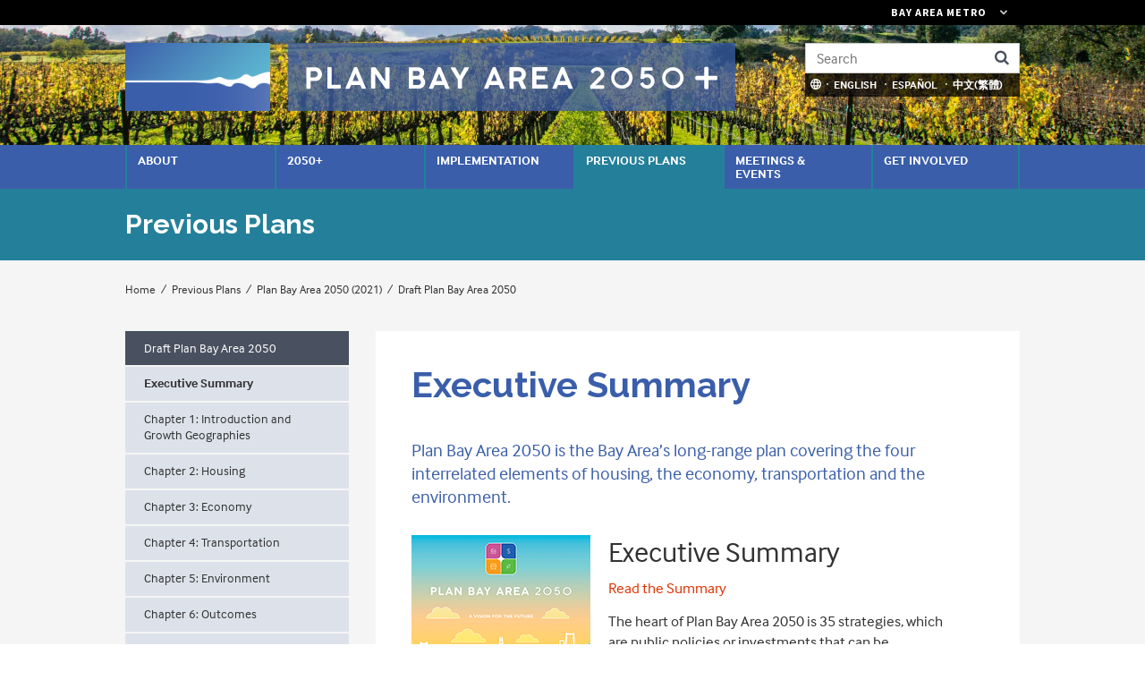

--- FILE ---
content_type: text/html; charset=UTF-8
request_url: https://planbayarea.org/2050-plan/draft-plan-bay-area-2050/executive-summary
body_size: 9669
content:
<!DOCTYPE html>
<html lang="en" dir="ltr">
  <head>
    <link rel="apple-touch-icon" sizes="57x57" href="/themes/custom/pba/icons/apple-icon-57x57.png">
    <link rel="apple-touch-icon" sizes="60x60" href="/themes/custom/pba/icons/apple-icon-60x60.png">
    <link rel="apple-touch-icon" sizes="72x72" href="/themes/custom/pba/icons/apple-icon-72x72.png">
    <link rel="apple-touch-icon" sizes="76x76" href="/themes/custom/pba/icons/apple-icon-76x76.png">
    <link rel="apple-touch-icon" sizes="114x114" href="/themes/custom/pba/icons/apple-icon-114x114.png">
    <link rel="apple-touch-icon" sizes="120x120" href="/themes/custom/pba/icons/apple-icon-120x120.png">
    <link rel="apple-touch-icon" sizes="144x144" href="/themes/custom/pba/icons/apple-icon-144x144.png">
    <link rel="apple-touch-icon" sizes="152x152" href="/themes/custom/pba/icons/apple-icon-152x152.png">
    <link rel="apple-touch-icon" sizes="180x180" href="/themes/custom/pba/icons/apple-icon-180x180.png">
    <link rel="icon" type="image/png" sizes="192x192"  href="/themes/custom/pba/icons/android-icon-192x192.png">
    <link rel="icon" type="image/png" sizes="32x32" href="/themes/custom/pba/icons/favicon-32x32.png">
    <link rel="icon" type="image/png" sizes="96x96" href="/themes/custom/pba/icons/favicon-96x96.png">
    <link rel="icon" type="image/png" sizes="16x16" href="/themes/custom/pba/icons/favicon-16x16.png">
    <link rel="icon" href="/themes/custom/pba/icons/favicon.ico?v=2">
    <meta name="msapplication-TileColor" content="#ffffff">
    <meta name="msapplication-TileImage" content="/themes/custom/pba/icons/ms-icon-144x144.png">
    <meta name="theme-color" content="#ffffff">
    <meta charset="utf-8" />
<noscript><style>form.antibot * :not(.antibot-message) { display: none !important; }</style>
</noscript><meta name="description" content="Executive Summary Read the Summary" />
<link rel="canonical" href="https://planbayarea.org/2050-plan/draft-plan-bay-area-2050/executive-summary" />
<meta name="google-site-verification" content="ksoon_zHj_mZQ0YuOp1YHUJv8QJQWho63bVDiPjUgoA" />
<meta name="Generator" content="Drupal 10 (https://www.drupal.org)" />
<meta name="MobileOptimized" content="width" />
<meta name="HandheldFriendly" content="true" />
<meta name="viewport" content="width=device-width, initial-scale=1.0" />
<link rel="icon" href="/themes/custom/pba/favicon.ico" type="image/vnd.microsoft.icon" />

    <title>Executive Summary | Plan Bay Area</title>
    <link rel="stylesheet" media="all" href="/sites/default/files/css/css_4u5MtSspCYnCvNbSFIk2w-avT6kyZW7nSOYTRPkFJZw.css?delta=0&amp;language=en&amp;theme=pba&amp;include=[base64]" />
<link rel="stylesheet" media="all" href="/sites/default/files/css/css_nrhPitT-OMqHcXo3qpTBViVrPpDPl5ijEjrepPzIwAw.css?delta=1&amp;language=en&amp;theme=pba&amp;include=[base64]" />

    <script type="application/json" data-drupal-selector="drupal-settings-json">{"path":{"baseUrl":"\/","pathPrefix":"","currentPath":"node\/30366","currentPathIsAdmin":false,"isFront":false,"currentLanguage":"en"},"pluralDelimiter":"\u0003","suppressDeprecationErrors":true,"gtag":{"tagId":"G-YXFSM6HJST","consentMode":false,"otherIds":[],"events":[],"additionalConfigInfo":[]},"ajaxPageState":{"libraries":"[base64]","theme":"pba","theme_token":null},"ajaxTrustedUrl":{"\/search\/google":true},"localizejs":{"projectKey":"IvdOtm3ZZUUfv","language_switcher":{"languages":[{"code":"en","label":"English","domain":""},{"code":"es","label":"Espa\u00f1ol","domain":""},{"code":"zh-TW","label":"\u4e2d\u6587(\u7e41\u9ad4)","domain":""}],"useDomains":false}},"tablesorter":{"zebra":0,"odd":"odd","even":"even"},"data":{"extlink":{"extTarget":false,"extTargetAppendNewWindowDisplay":false,"extTargetAppendNewWindowLabel":"(opens in a new window)","extTargetNoOverride":false,"extNofollow":false,"extTitleNoOverride":false,"extNoreferrer":true,"extFollowNoOverride":false,"extClass":"ext","extLabel":"(link is external)","extImgClass":false,"extSubdomains":false,"extExclude":"","extInclude":"","extCssExclude":"","extCssInclude":"","extCssExplicit":"","extAlert":false,"extAlertText":"This link will take you to an external web site. We are not responsible for their content.","extHideIcons":false,"mailtoClass":"0","telClass":"tel","mailtoLabel":"(link sends email)","telLabel":"","extUseFontAwesome":true,"extIconPlacement":"append","extPreventOrphan":false,"extFaLinkClasses":"fa fa-external-link","extFaMailtoClasses":"fa fa-envelope-o","extAdditionalLinkClasses":"","extAdditionalMailtoClasses":"","extAdditionalTelClasses":"","extFaTelClasses":"fa fa-phone","allowedDomains":["planbayarea.org"],"extExcludeNoreferrer":""}},"googlePSE":{"language":"en","displayWatermark":false},"user":{"uid":0,"permissionsHash":"5b2296c3a5169fdbfc8a0bdb27bc383ae93ccb89cda971b808c2ee4e3e55f905"}}</script>
<script src="/sites/default/files/js/js__LYs1I5Y2KXrR-QwQw8bVtU8FMX-W6VQXR5hwqt-Kk0.js?scope=header&amp;delta=0&amp;language=en&amp;theme=pba&amp;include=[base64]"></script>
<script src="/modules/contrib/google_tag/js/gtag.js?t8tk0y"></script>

        <script src="https://use.typekit.net/zjr2dgt.js"></script>
    <script>try{Typekit.load({ async: true });}catch(e){}</script>
        <link href="https://fonts.googleapis.com/css?family=Raleway:700&display=swap" rel="stylesheet">
  </head>
  <body class="path__050-plan-draft-plan-bay-area-2050-executive-summary path-node node-id-30366 page-node-type-page">
        <a href="#main-content" class="visually-hidden focusable skip-link">
      Skip to main content
    </a>
    
      <div class="dialog-off-canvas-main-canvas" data-off-canvas-main-canvas>
    <header id="header" class="header" role="header">
  <div class="navbar-header">
    <div class="container">
      <a href="/" class="navbar-brand" rel="home" title="Home">
        <img src="/themes/custom/pba/images/plan_bay_area_wave_logo.png" alt="Plan Bay Area 2050 logo" id="logo">
        <div class="navbar-logo-text" id="logotype">
          <img src="/themes/custom/pba/images/plan_bay_area_2050plus_wordmark.svg" alt="Plan Bay Area 2050" id="wordmark">
          <img src="/themes/custom/pba/images/plan_bay_area_2050plus_wordmark_mobile.svg" alt="Plan Bay Area 2050" id="wordmark_mobile">
        </div>
      </a>
      <div id="search-bar">
        <div class="search-block-form google-cse block block-search navbar-form navbar-right" data-drupal-selector="search-block-form" id="block-searchform" role="search">
  
    
      <form action="/search/google" method="get" id="search-block-form" accept-charset="UTF-8">
  <div class="js-form-item form-item js-form-type-search form-type-search js-form-item-keys form-item-keys form-no-label">
      <label for="edit-keys" class="visually-hidden">Search</label>
        <input title="Enter the terms you wish to search for." placeholder="Search" data-drupal-selector="edit-keys" type="search" id="edit-keys" name="keys" value="" size="40" maxlength="128" class="form-search" />

        </div>
<input data-drupal-selector="edit-protect-form-flood-control" type="hidden" name="protect_form_flood_control" value="protect_form_flood_control" />
<div data-drupal-selector="edit-actions" class="form-actions js-form-wrapper form-wrapper" id="edit-actions--JZOGXQGObok"><input data-drupal-selector="edit-submit" type="submit" id="edit-submit" value="Search" class="button js-form-submit form-submit" />
</div>

</form>

  </div>

      </div>
      <div id="localize-container">
        <span class="localize-trigger">
          <img src="/themes/custom/pba/images/globe_language_646464_24px-tight.svg" width="14" height="14" class="globe-icon" alt="">
        </span>
        <div id="block-localizejs-language-switcher" class="block block-localizejs block-localizejs-language-switcher">
  
    
      <div id="localize-links">
  <ul class="localize-links-container" notranslate>
                  <li><button data-language="en" onclick='javascript:typeof Localize !== "undefined" ? Localize.setLanguage("en") : ""'>English</button></li>
              <li><button data-language="es" onclick='javascript:typeof Localize !== "undefined" ? Localize.setLanguage("es") : ""'>Español</button></li>
              <li><button data-language="zh-TW" onclick='javascript:typeof Localize !== "undefined" ? Localize.setLanguage("zh-TW") : ""'>中文(繁體)</button></li>
            </ul>
</div>

  </div>

      </div>
    </div> <!-- /.container -->
  </div> <!-- /.navbar-header -->
  <div class="menu-bar"> <!-- this gets fixed height when child is sticky -->
    <div id="header-menu">
      <div class="container">
        <div class="sticky-hidden">
          <a href="/" class="navbar-brand">
            <img src="/themes/custom/pba/images/plan_bay_area_wave_logo.png" alt="Home" />
          </a>
          <div class="sticky-search-btn"></div>
        </div>
          <div class="region region-primary-menu">
    <div id="block-smartmenusblock" class="block block-smartmenus block-smart-menus-block">
  
    
      <div class="smartmenus-block">
  

<nav class="main-nav smartmenus-nav" role="navigation">
  <input id="main-menu-state" class="sm-menu-state" type="checkbox" />
<label class="sm-menu-btn" for="main-menu-state">
  Toggle main menu visibility
  <span class="sm-menu-btn-icon"></span>
</label>

                             <ul id="sm-main-menu"  class="sm-simple sm-horizontal sm sm-main" data-sm-options='{ "showTimeout": 0, "hideTimeout": 100 }'> 
              
                <li class="sm-item item-expanded first about">
          <a href="/about" class="sm-link" data-drupal-link-system-path="node/11861">About</a>
                      <ul class="mega-menu sm-nowrap">
                                                                 <li class="sm-item first">
          <a href="/about/plan-bay-area-2050-vision" class="sm-link mega-menu-title" data-drupal-link-system-path="node/12036">Vision</a>
                  </li>
                              <li class="sm-item">
          <a href="/about/timeline-key-phases-plan-bay-area-2050" class="sm-link mega-menu-title" data-drupal-link-system-path="node/11951">Timeline</a>
                  </li>
                              <li class="sm-item">
          <a href="/about/digital_library" class="sm-link mega-menu-title" data-drupal-link-system-path="node/31076">Digital Library</a>
                  </li>
                              <li class="sm-item">
          <a href="/about/frequently-asked-questions" class="sm-link mega-menu-title" data-drupal-link-system-path="node/11956">Frequently Asked Questions</a>
                  </li>
                              <li class="sm-item">
          <a href="/about/glossary" class="sm-link mega-menu-title" data-drupal-link-system-path="node/2576">Glossary</a>
                  </li>
                              <li class="sm-item last">
          <a href="/about/news" class="sm-link mega-menu-title" data-drupal-link-system-path="node/30026">News</a>
                      <ul class="mega-menu-child">
                                                                 <li class="sm-item first">
          <a href="/about/news/features" class="sm-link" data-drupal-link-system-path="node/30031">News Features</a>
        </li>
                              <li class="sm-item last">
          <a href="/about/news/releases" class="sm-link" data-drupal-link-system-path="node/30036">News Releases</a>
        </li>
            
            </ul>
                  </li>
            
            </ul>
                  </li>
              
                <li class="sm-item item-expanded _050">
          <a href="/plan-bay-area-2050-plus" class="sm-link" data-drupal-link-system-path="node/31128">2050+</a>
                      <ul class="mega-menu sm-nowrap">
                                                                 <li class="sm-item first">
          <a href="/plan-bay-area-2050-plus-blueprint" class="sm-link mega-menu-title" data-drupal-link-system-path="node/31102">2050+ Blueprint</a>
                      <ul class="mega-menu-child">
                                                                 <li class="sm-item first last">
          <a href="/2050/2050-blueprint/plan-bay-area-2050-blueprint-documents" class="sm-link" data-drupal-link-system-path="node/31178">2050+ Blueprint Documents</a>
        </li>
            
            </ul>
                  </li>
                              <li class="sm-item">
          <a href="/draftplan" class="sm-link mega-menu-title" data-drupal-link-system-path="node/31444">2050+ Draft Plan</a>
                      <ul class="mega-menu-child">
                                                                 <li class="sm-item first last">
          <a href="/PartnerResources" class="sm-link" data-drupal-link-system-path="node/31462">Partner Resources</a>
        </li>
            
            </ul>
                  </li>
                              <li class="sm-item">
          <a href="/2050/draft-environmental-impact-report-eir" class="sm-link mega-menu-title" data-drupal-link-system-path="node/31357">Draft Environmental Impact Report</a>
                      <ul class="mega-menu-child">
                                                                 <li class="sm-item first last">
          <a href="/2050/environmental-impact-report/eir-scoping-meeting" class="sm-link" data-drupal-link-system-path="node/31358">EIR Scoping Meeting</a>
        </li>
            
            </ul>
                  </li>
                              <li class="sm-item last">
          <a href="/2050/transit-2050-plus" class="sm-link mega-menu-title" data-drupal-link-system-path="node/31105">Transit 2050+</a>
                      <ul class="mega-menu-child">
                                                                 <li class="sm-item first last">
          <a href="/2050/transit-2050/draft-transit-2050-network" class="sm-link" data-drupal-link-system-path="node/31269">Draft Transit 2050+ Network</a>
        </li>
            
            </ul>
                  </li>
            
            </ul>
                  </li>
              
                <li class="sm-item implementation">
          <a href="/implementation" class="sm-link" data-drupal-link-system-path="node/31029">Implementation</a>
                  </li>
              
                <li class="sm-item item-expanded item-active-trail previous-plans">
          <a href="/plan-bay-area-2050" class="sm-link" data-drupal-link-system-path="node/30351">Previous Plans</a>
                      <ul class="mega-menu sm-nowrap">
                                                                 <li class="sm-item item-active-trail first">
          <a href="/plan-bay-area-2050" class="sm-link mega-menu-title" data-drupal-link-system-path="node/30351">Plan Bay Area 2050 (2021)</a>
                      <ul class="mega-menu-child">
                                                                 <li class="sm-item item-expanded first">
          <a href="/previous-plans/plan-bay-area-2050-2021/horizon" class="sm-link" data-drupal-link-system-path="node/11791">Horizon</a>
        </li>
                              <li class="sm-item item-expanded">
          <a href="/2050-plan/plan-bay-area-2050-blueprint" class="sm-link" data-drupal-link-system-path="node/30356">Blueprint</a>
        </li>
                              <li class="sm-item item-expanded item-active-trail">
          <a href="/draftplan2050" class="sm-link" data-drupal-link-system-path="node/30361">Draft Plan Bay Area 2050</a>
        </li>
                              <li class="sm-item item-expanded">
          <a href="/finalplan2050" class="sm-link" data-drupal-link-system-path="node/30681">Final Plan Bay Area 2050</a>
        </li>
                              <li class="sm-item item-expanded">
          <a href="/2050-plan/final-plan-bay-area-2050/final-supplemental-reports" class="sm-link" data-drupal-link-system-path="node/30741">Final Supplemental Reports</a>
        </li>
                              <li class="sm-item item-expanded last">
          <a href="/EIR" class="sm-link" data-drupal-link-system-path="node/30431">Environmental Impact Report</a>
        </li>
            
            </ul>
                  </li>
                              <li class="sm-item">
          <a href="/plan-bay-area-2040" class="sm-link mega-menu-title" data-drupal-link-system-path="node/11891">Plan Bay Area 2040 (2017)</a>
                      <ul class="mega-menu-child">
                                                                 <li class="sm-item first">
          <a href="http://2040.planbayarea.org" title="" class="sm-link">Plan Bay Area 2040 Online</a>
        </li>
                              <li class="sm-item">
          <a href="http://projects.planbayarea.org/" title="Plan Bay Area 2040 Project List" class="sm-link">Plan Bay Area 2040 Project List</a>
        </li>
                              <li class="sm-item last">
          <a href="/previous-plans/plan-bay-area-2040-2017/plan-bay-area-2040-equity-analysis" class="sm-link" data-drupal-link-system-path="node/496">Plan Bay Area 2040 Equity Analysis</a>
        </li>
            
            </ul>
                  </li>
                              <li class="sm-item last">
          <a href="/previous-plan/plan-bay-area" class="sm-link mega-menu-title" data-drupal-link-system-path="node/11866">Plan Bay Area (2013)</a>
                      <ul class="mega-menu-child">
                                                                 <li class="sm-item item-expanded first last">
          <a href="/previous-plan/plan-bay-area-2013/legal-settlements" class="sm-link" data-drupal-link-system-path="node/2581">Legal Settlements</a>
        </li>
            
            </ul>
                  </li>
            
            </ul>
                  </li>
              
                <li class="sm-item item-expanded meetings--events">
          <a href="/meetings-and-events" class="sm-link" data-drupal-link-system-path="node/2591">Meetings &amp; Events</a>
                      <ul class="mega-menu sm-nowrap">
                                                                 <li class="sm-item first">
          <a href="/meetings-and-events" class="sm-link mega-menu-title" data-drupal-link-system-path="node/2591">ABAG &amp; MTC Meetings</a>
                  </li>
                              <li class="sm-item">
          <a href="/meetings-events/fall-2025-engagement" class="sm-link mega-menu-title" data-drupal-link-system-path="node/31467">Fall 2025 Engagement</a>
                  </li>
                              <li class="sm-item">
          <a href="/meetings-events/summer-2024-engagement" class="sm-link mega-menu-title" data-drupal-link-system-path="node/31256">Summer 2024 Engagement</a>
                  </li>
                              <li class="sm-item">
          <a href="/meetings-and-events/plan-bay-area-2050-plus-draft-blueprint-tell-us-what-you-think" class="sm-link mega-menu-title" data-drupal-link-system-path="node/31103">Summer 2023 Engagement</a>
                  </li>
                              <li class="sm-item last">
          <a href="/meetings-events/partner-engagement" class="sm-link mega-menu-title" data-drupal-link-system-path="node/31136">Partner Engagement</a>
                  </li>
            
            </ul>
                  </li>
              
                <li class="sm-item item-expanded last get-involved">
          <a href="/get-involved" class="sm-link" data-drupal-link-system-path="node/31030">Get Involved</a>
                      <ul class="mega-menu sm-nowrap">
                                                                 <li class="sm-item first">
          <a href="/get-involved/mailing-list" class="sm-link mega-menu-title" data-drupal-link-system-path="node/4166">Sign Up for Updates</a>
                  </li>
                              <li class="sm-item">
          <a href="/get-involved/your-comments" class="sm-link mega-menu-title" data-drupal-link-system-path="node/451">Your Comments</a>
                      <ul class="mega-menu-child">
                                                                 <li class="sm-item item-expanded first">
          <a href="/get-involved/your-comments/plan-bay-area-2050-comments" class="sm-link" data-drupal-link-system-path="node/31325">Plan Bay Area 2050+</a>
        </li>
                              <li class="sm-item item-expanded">
          <a href="/your-comments/plan-bay-area-2050" class="sm-link" data-drupal-link-system-path="node/13011">Plan Bay Area 2050</a>
        </li>
                              <li class="sm-item item-expanded last">
          <a href="/your-comments/plan-bay-area-2040" class="sm-link" data-drupal-link-system-path="node/2611">Plan Bay Area 2040</a>
        </li>
            
            </ul>
                  </li>
                              <li class="sm-item">
          <a href="/get-involved/public-participation-plan" class="sm-link mega-menu-title" data-drupal-link-system-path="node/5006">Public Participation Plan</a>
                  </li>
                              <li class="sm-item">
          <a href="/get-involved/language-assistance" class="sm-link mega-menu-title" data-drupal-link-system-path="node/2586">Language Assistance</a>
                  </li>
                              <li class="sm-item last">
          <a href="/get-involved/contact-us" class="sm-link mega-menu-title" data-drupal-link-system-path="node/466">Contact Us</a>
                  </li>
            
            </ul>
                  </li>
            </ul>
           </nav>


</div>


  </div>

  </div>

      </div>
    </div>
  </div>
</header>

    <div class="region region-section-title">
    <div id="section-title-bar">
  <div class="container">
    <span class="sr-only">The current section is </span><span class="section-title">Previous Plans</span>
  </div>
</div>

  </div>



<main id="main-wrapper" role="main">
  <div id="main-content">
    <div id="main" class="main">
      
              <div id="breadcrumb" class="container">
            <div class="region region-breadcrumb">
    <div id="block-breadcrumbs-2" class="block block-system block-system-breadcrumb-block">
  
    
        <nav class="breadcrumb" aria-label="Website Orientation">
    <div id="system-breadcrumb" class="visually-hidden">You are here</div>
    <ol>
                        <li>
          <a href="/">Home</a>
        </li>
                              <li>
          <a href="/plan-bay-area-2050">Previous Plans</a>
        </li>
                              <li>
          <a href="/plan-bay-area-2050">Plan Bay Area 2050 (2021)</a>
        </li>
                              <li>
          <a href="/draftplan2050">Draft Plan Bay Area 2050</a>
        </li>
                                            </ol>
  </nav>

  </div>

  </div>

        </div>
              <div class="region region-highlighted">
    <div data-drupal-messages-fallback class="hidden"></div>

  </div>

      

      <div id="main-inner">
        <div id="content" class="container">
                      <div class="region region-content">
      

<div class="row">

  <div class="container-fluid">
    <div class="row">

      <div class="col-lg-9 order-lg-2 content-column">
        <article id="editoria11y-check" class="node node-page node--view-mode-full node--page--full">
          <div class="node-content">
            <div class="content">
              <h1><span class="field field--name-title field--type-string field--label-hidden">Executive Summary</span>
</h1>
              
              
            <div class="clearfix text-formatted field field-type-text-long field-name-field-summary field--label-hidden field__item"><p>Plan Bay Area 2050 is the Bay Area’s long-range plan covering the four interrelated elements of housing, the economy, transportation and the environment.</p>
</div>
      
                              
              
                                              <div class="views-element-container"><div class="view view-reports view-id-reports view-display-id-related js-view-dom-id-713d5ea88f33da01a6a1df9b6d76bf1e5278914e64e252c6ff1181b617a1d292">
  
    
      
  
      
          </div>
</div>

              
              
  
            <div class="clearfix text-formatted field field-type-text-with-summary field-name-field-body field--label-hidden field__item"><img alt="Draft Plan Bay Area 2050 cover" data-entity-type="file" data-entity-uuid="810b2cf3-0492-452b-b39d-3b9d066b4ffc" src="/sites/default/files/inline-images/Draft-Plan-Bay-Area-2050-cover-sm.png" class="inline-image">
<h2>Executive Summary</h2>

<p><a href="https://www.planbayarea.org/sites/default/files/documents/2021-05/Draft_PBA2050_Executive_Summary_May2021.pdf">Read the Summary</a></p>
<p>The heart of Plan Bay Area 2050 is 35 strategies, which are public policies or investments that can be implemented in the Bay Area at the city, county, regional or state level over the next 30 years. The Executive Summary contains more information about the vision, strategies and outcomes of the draft plan.</p>
</div>
      

              
            </div>
          </div>
        </article>
      </div>
      <aside class="col-lg-3 order-lg-1 sidebar">
                <nav role="navigation" aria-labelledby="block-mainmenu-sidebar-menu" id="block-mainmenu-sidebar" class="block block-menu navigation menu--sidebar menu--main">
      
  <h2 id="block-mainmenu-sidebar-menu"><a href="/draftplan2050" class="menu-item--active-trail" data-drupal-link-system-path="node/30361">Draft Plan Bay Area 2050</a></h2>
  

        
              <ul class="menu">
                    <li class="menu-item menu-item--active-trail open"
                >
        <a href="/2050-plan/draft-plan-bay-area-2050/executive-summary" data-drupal-link-system-path="node/30366" class="is-active" aria-current="page">Executive Summary</a> 
              </li>
                <li class="menu-item"
                >
        <a href="/2050-plan/draft-plan-bay-area-2050/chapter-1-introduction-and-growth-geographies" data-drupal-link-system-path="node/30371">Chapter 1: Introduction and Growth Geographies</a> 
              </li>
                <li class="menu-item"
                >
        <a href="/2050-plan/draft-plan-bay-area-2050/chapter-2-housing" data-drupal-link-system-path="node/30376">Chapter 2: Housing</a> 
              </li>
                <li class="menu-item"
                >
        <a href="/2050-plan/draft-plan-bay-area-2050/chapter-3-economy" data-drupal-link-system-path="node/30381">Chapter 3: Economy</a> 
              </li>
                <li class="menu-item"
                >
        <a href="/2050-plan/draft-plan-bay-area-2050/chapter-4-transportation" data-drupal-link-system-path="node/30386">Chapter 4: Transportation</a> 
              </li>
                <li class="menu-item"
                >
        <a href="/2050-plan/draft-plan-bay-area-2050/chapter-5-environment" data-drupal-link-system-path="node/30391">Chapter 5: Environment</a> 
              </li>
                <li class="menu-item"
                >
        <a href="/2050-plan/draft-plan-bay-area-2050/chapter-6-outcomes" data-drupal-link-system-path="node/30396">Chapter 6: Outcomes</a> 
              </li>
                <li class="menu-item"
                >
        <a href="/2050-plan/draft-plan-bay-area-2050/chapter-7-draft-implementation-plan" data-drupal-link-system-path="node/30401">Chapter 7: Draft Implementation Plan</a> 
              </li>
                <li class="menu-item"
                >
        <a href="/draft-supplemental-reports" data-drupal-link-system-path="node/30206">Draft Supplemental Reports</a> 
              </li>
        </ul>
  


  </nav>

                          <div class="pane-related-documents view-hide-if-empty">
            <h2 class="pane-title">Related Documents</h2>
            <div class="views-element-container"><div class="view view-related-pdfs view-id-related_pdfs view-display-id-content_block js-view-dom-id-efefacc8e2ab9c00d5d3660c96bfcd8eec6a3f294a87af06d8b0b138a8daf77b">
  
    
      
      <div class="view-content">
          <div class="contextual-region views-row"><div class="views-field views-field-contextual-links"><span class="field-content"></span></div><div class="views-field views-field-field-media-document"><div class="field-content"><a href="/sites/default/files/documents/Draft_PBA2050_Executive_Summary_May2021_Spanish_0.pdf">Resumen Ejecutivo</a></div></div><div class="views-field views-field-filesize"><span class="field-content">1.14 MB</span></div></div>
    <div class="contextual-region views-row"><div class="views-field views-field-contextual-links"><span class="field-content"></span></div><div class="views-field views-field-field-media-document"><div class="field-content"><a href="/sites/default/files/documents/Draft_PBA2050_Executive_Summary_May2021_Chinese.pdf">執行摘要</a></div></div><div class="views-field views-field-filesize"><span class="field-content">1.18 MB</span></div></div>

    </div>
  
          </div>
</div>

          </div>
                      </aside>

    </div>
  </div>
</div>


  </div>

        </div>
      </div> <!-- /#main-inner -->

    </div> <!-- /#main -->
  </div></main> <!-- /#main-wrapper -->

<div class="back-to-top">
  <div class="container container-fluid">
    <button id="back-to-top" title="Go to top">Back To Top</button>
  </div> <!-- /.container -->
</div>

<footer id="footer" class="footer" role="contentinfo">
  <div class="container">
    <div class="row">
      <div class="col-lg-8 order-lg-2">
          <div class="region region-footer-menu">
    <nav role="navigation" aria-labelledby="block-menu-footer-menu" id="block-menu-footer" class="block block-menu navigation menu--main">
            
  <h2 class="visually-hidden" id="block-menu-footer-menu">Main menu</h2>
  

        
                <ul class="menu menu--level-1">
                    <li class="menu-item menu-item--expanded">
        <a href="/about" data-drupal-link-system-path="node/11861">About</a>
                                  <ul class="menu">
                    <li class="menu-item">
        <a href="/about/plan-bay-area-2050-vision" data-drupal-link-system-path="node/12036">Vision</a>
              </li>
                <li class="menu-item">
        <a href="/about/timeline-key-phases-plan-bay-area-2050" data-drupal-link-system-path="node/11951">Timeline</a>
              </li>
                <li class="menu-item">
        <a href="/about/digital_library" data-drupal-link-system-path="node/31076">Digital Library</a>
              </li>
                <li class="menu-item">
        <a href="/about/frequently-asked-questions" data-drupal-link-system-path="node/11956">Frequently Asked Questions</a>
              </li>
                <li class="menu-item">
        <a href="/about/glossary" data-drupal-link-system-path="node/2576">Glossary</a>
              </li>
                <li class="menu-item menu-item--collapsed">
        <a href="/about/news" data-drupal-link-system-path="node/30026">News</a>
              </li>
        </ul>
  
              </li>
                <li class="menu-item menu-item--expanded">
        <a href="/plan-bay-area-2050-plus" data-drupal-link-system-path="node/31128">2050+</a>
                                  <ul class="menu">
                    <li class="menu-item menu-item--collapsed">
        <a href="/plan-bay-area-2050-plus-blueprint" data-drupal-link-system-path="node/31102">2050+ Blueprint</a>
              </li>
                <li class="menu-item menu-item--collapsed">
        <a href="/draftplan" data-drupal-link-system-path="node/31444">2050+ Draft Plan</a>
              </li>
                <li class="menu-item menu-item--collapsed">
        <a href="/2050/draft-environmental-impact-report-eir" data-drupal-link-system-path="node/31357">Draft Environmental Impact Report</a>
              </li>
                <li class="menu-item menu-item--collapsed">
        <a href="/2050/transit-2050-plus" data-drupal-link-system-path="node/31105">Transit 2050+</a>
              </li>
        </ul>
  
              </li>
                <li class="menu-item">
        <a href="/implementation" data-drupal-link-system-path="node/31029">Implementation</a>
              </li>
                <li class="menu-item menu-item--expanded menu-item--active-trail">
        <a href="/plan-bay-area-2050" data-drupal-link-system-path="node/30351">Previous Plans</a>
                                  <ul class="menu">
                    <li class="menu-item menu-item--collapsed menu-item--active-trail">
        <a href="/plan-bay-area-2050" data-drupal-link-system-path="node/30351">Plan Bay Area 2050 (2021)</a>
              </li>
                <li class="menu-item menu-item--collapsed">
        <a href="/plan-bay-area-2040" data-drupal-link-system-path="node/11891">Plan Bay Area 2040 (2017)</a>
              </li>
                <li class="menu-item menu-item--collapsed">
        <a href="/previous-plan/plan-bay-area" data-drupal-link-system-path="node/11866">Plan Bay Area (2013)</a>
              </li>
        </ul>
  
              </li>
                <li class="menu-item menu-item--expanded">
        <a href="/meetings-and-events" data-drupal-link-system-path="node/2591">Meetings &amp; Events</a>
                                  <ul class="menu">
                    <li class="menu-item">
        <a href="/meetings-and-events" data-drupal-link-system-path="node/2591">ABAG &amp; MTC Meetings</a>
              </li>
                <li class="menu-item">
        <a href="/meetings-events/fall-2025-engagement" data-drupal-link-system-path="node/31467">Fall 2025 Engagement</a>
              </li>
                <li class="menu-item">
        <a href="/meetings-events/summer-2024-engagement" data-drupal-link-system-path="node/31256">Summer 2024 Engagement</a>
              </li>
                <li class="menu-item">
        <a href="/meetings-and-events/plan-bay-area-2050-plus-draft-blueprint-tell-us-what-you-think" data-drupal-link-system-path="node/31103">Summer 2023 Engagement</a>
              </li>
                <li class="menu-item">
        <a href="/meetings-events/partner-engagement" data-drupal-link-system-path="node/31136">Partner Engagement</a>
              </li>
        </ul>
  
              </li>
                <li class="menu-item menu-item--expanded">
        <a href="/get-involved" data-drupal-link-system-path="node/31030">Get Involved</a>
                                  <ul class="menu">
                    <li class="menu-item">
        <a href="/get-involved/mailing-list" data-drupal-link-system-path="node/4166">Sign Up for Updates</a>
              </li>
                <li class="menu-item menu-item--collapsed">
        <a href="/get-involved/your-comments" data-drupal-link-system-path="node/451">Your Comments</a>
              </li>
                <li class="menu-item">
        <a href="/get-involved/public-participation-plan" data-drupal-link-system-path="node/5006">Public Participation Plan</a>
              </li>
                <li class="menu-item">
        <a href="/get-involved/language-assistance" data-drupal-link-system-path="node/2586">Language Assistance</a>
              </li>
                <li class="menu-item">
        <a href="/get-involved/contact-us" data-drupal-link-system-path="node/466">Contact Us</a>
              </li>
        </ul>
  
              </li>
        </ul>
  


  </nav>

  </div>

      </div>
      <div class="col-lg-4 order-lg-1">
        <div class="footer-col-inner">
            <div class="region region-footer">
    <div id="block-mtc-block-1" class="block block-block-content block-block-content99b288a9-441f-4015-8f27-f75d4e5bbb24">
  
    
        <h3><a href="/contact-us">Contact Us</a></h3>

<a href="/" title="Home"><img src="/themes/custom/pba/images/pba2050plus_reversed_logo.svg" alt="Plan Bay Area 2050+ logo" class="pba_logo_footer"></a>
<ul>
	<li>Email: <a href="mailto:info@PlanBayArea.org">info@PlanBayArea.org</a></li>
	<li>Phone: <a href="tel:14157786757">(415) 778-6757</a></li>
	<li>Fax: (415) 536-9800</li>
</ul>

<p><a href="/your-part/get-involved/request-accessibility-assistance">Request accessibility assistance</a></p>

<p><a href="/sitemap">Site Map</a></p>

<p><a href="/privacy-policy">Privacy Policy</a> | <a href="/terms-use">Terms of Use</a></p>

<div class="footer-agency-logos row">
<a href="https://abag.ca.gov/" title="Association of Bay Area Governments" class="footer-logo abag"><img src="/themes/custom/pba/images/footer_logo_abag_reverse.svg" alt="ABAG logo"></a>
<a href="https://mtc.ca.gov/" title="Metropolitan Transportation Commission" class="footer-logo mtc"><img src="/themes/custom/pba/images/footer_logo_mtc_reverse.svg" alt="MTC logo"></a>
</div>

  </div>

  </div>

          <p>© 2026&nbsp;Association of Bay Area Governments and Metropolitan Transportation Commission. All&nbsp;Rights&nbsp;Reserved.</p>
        </div>
      </div>
    </div>

  </div>
</footer>

  </div>

    
    <script src="/sites/default/files/js/js_Ao1si5okkjLvG_ZTbCmobLmuhwo1V1lsgl6mK9c5QDs.js?scope=footer&amp;delta=0&amp;language=en&amp;theme=pba&amp;include=[base64]"></script>
<script src="https://global.localizecdn.com/localize.js" crossorigin="anonymous"></script>
<script src="/sites/default/files/js/js_J3EiTAMeUwukzcTBCKwtu_YZ7ExMVkUJ-_nuhM09cFw.js?scope=footer&amp;delta=2&amp;language=en&amp;theme=pba&amp;include=[base64]"></script>

    <script></script>
  </body>
</html>


--- FILE ---
content_type: text/css
request_url: https://planbayarea.org/sites/default/files/css/css_4u5MtSspCYnCvNbSFIk2w-avT6kyZW7nSOYTRPkFJZw.css?delta=0&language=en&theme=pba&include=eJxNj1GOwzAIRC_khOP0M8L2KHKDTWVI2-zp12o22v6gN8OgEWlDLq59KS2jeRRNG31xSMJmB0U2XFxhxivs0k3z2GkH5b4_WGa-8_s0mvbKUn4Q8HYpbbsifzKsqqtgSQY6cdCNHeOsb6F6WnAgdn3RXUvzafS2dIRHZFpFI8uUzIKNtFe03egfp7Sbaw12mKOeHzhHgWkfBVTVvWD-ssKz4GX0mXPVvAt-AYqRcNc
body_size: 9972
content:
@import url(https://fonts.googleapis.com/css?family=PT+Sans+Narrow:400,700);
/* @license GPL-2.0-or-later https://www.drupal.org/licensing/faq */
.progress{position:relative;}.progress__track{min-width:100px;max-width:100%;height:16px;margin-top:5px;border:1px solid;background-color:#fff;}.progress__bar{width:3%;min-width:3%;max-width:100%;height:1.5em;background-color:#000;}.progress__description,.progress__percentage{overflow:hidden;margin-top:0.2em;color:#555;font-size:0.875em;}.progress__description{float:left;}[dir="rtl"] .progress__description{float:right;}.progress__percentage{float:right;}[dir="rtl"] .progress__percentage{float:left;}.progress--small .progress__track{height:7px;}.progress--small .progress__bar{height:7px;background-size:20px 20px;}
.ajax-progress{display:inline-block;padding:1px 5px 2px 5px;}[dir="rtl"] .ajax-progress{float:right;}.ajax-progress-throbber .throbber{display:inline;padding:1px 5px 2px;background:transparent url(/themes/contrib/stable/images/core/throbber-active.gif) no-repeat 0 center;}.ajax-progress-throbber .message{display:inline;padding:1px 5px 2px;}tr .ajax-progress-throbber .throbber{margin:0 2px;}.ajax-progress-bar{width:16em;}.ajax-progress-fullscreen{position:fixed;z-index:1000;top:48.5%;left:49%;width:24px;height:24px;padding:4px;opacity:0.9;border-radius:7px;background-color:#232323;background-image:url(/themes/contrib/stable/images/core/loading-small.gif);background-repeat:no-repeat;background-position:center center;}[dir="rtl"] .ajax-progress-fullscreen{right:49%;left:auto;}
.text-align-left{text-align:left;}.text-align-right{text-align:right;}.text-align-center{text-align:center;}.text-align-justify{text-align:justify;}.align-left{float:left;}.align-right{float:right;}.align-center{display:block;margin-right:auto;margin-left:auto;}
.fieldgroup{padding:0;border-width:0;}
.container-inline div,.container-inline label{display:inline;}.container-inline .details-wrapper{display:block;}
.clearfix:after{display:table;clear:both;content:"";}
.js details:not([open]) .details-wrapper{display:none;}
.hidden{display:none;}.visually-hidden{position:absolute !important;overflow:hidden;clip:rect(1px,1px,1px,1px);width:1px;height:1px;word-wrap:normal;}.visually-hidden.focusable:active,.visually-hidden.focusable:focus{position:static !important;overflow:visible;clip:auto;width:auto;height:auto;}.invisible{visibility:hidden;}
.item-list__comma-list,.item-list__comma-list li{display:inline;}.item-list__comma-list{margin:0;padding:0;}.item-list__comma-list li:after{content:", ";}.item-list__comma-list li:last-child:after{content:"";}
.js .js-hide{display:none;}.js-show{display:none;}.js .js-show{display:block;}
.nowrap{white-space:nowrap;}
.position-container{position:relative;}
.reset-appearance{margin:0;padding:0;border:0 none;background:transparent;line-height:inherit;-webkit-appearance:none;-moz-appearance:none;appearance:none;}
.resize-none{resize:none;}.resize-vertical{min-height:2em;resize:vertical;}.resize-horizontal{max-width:100%;resize:horizontal;}.resize-both{max-width:100%;min-height:2em;resize:both;}
.system-status-counter__status-icon{display:inline-block;width:25px;height:25px;vertical-align:middle;}.system-status-counter__status-icon:before{display:block;content:"";background-repeat:no-repeat;background-position:center 2px;background-size:20px;}.system-status-counter__status-icon--error:before{background-image:url(/themes/contrib/stable/images/core/icons/e32700/error.svg);}.system-status-counter__status-icon--warning:before{background-image:url(/themes/contrib/stable/images/core/icons/e29700/warning.svg);}.system-status-counter__status-icon--checked:before{background-image:url(/themes/contrib/stable/images/core/icons/73b355/check.svg);}
.system-status-report-counters__item{width:100%;margin-bottom:0.5em;padding:0.5em 0;text-align:center;white-space:nowrap;background-color:rgba(0,0,0,0.063);}@media screen and (min-width:60em){.system-status-report-counters{display:flex;flex-wrap:wrap;justify-content:space-between;}.system-status-report-counters__item--half-width{width:49%;}.system-status-report-counters__item--third-width{width:33%;}}
.system-status-general-info__item{margin-top:1em;padding:0 1em 1em;border:1px solid #ccc;}.system-status-general-info__item-title{border-bottom:1px solid #ccc;}
.tablesort{display:inline-block;width:16px;height:16px;background-size:100%;}.tablesort--asc{background-image:url(/themes/contrib/stable/images/core/icons/787878/twistie-down.svg);}.tablesort--desc{background-image:url(/themes/contrib/stable/images/core/icons/787878/twistie-up.svg);}
.views-align-left{text-align:left;}.views-align-right{text-align:right;}.views-align-center{text-align:center;}.views-view-grid .views-col{float:left;}.views-view-grid .views-row{float:left;clear:both;width:100%;}.views-display-link + .views-display-link{margin-left:0.5em;}
p.Indent1,ul.Indent1,ol.Indent1{margin-left:2em;}p.Indent2,ul.Indent2,ol.Indent2{margin-left:4em;}p.Indent3,ul.Indent3,ol.Indent3{margin-left:6em;}p.Indent4,ul.Indent4,ol.Indent4{margin-left:8em;}p.Indent5,ul.Indent5,ol.Indent5{margin-left:10em;}p.Indent6,ul.Indent6,ol.Indent6{margin-left:12em;}p.Indent7,ul.Indent7,ol.Indent7{margin-left:14em;}p.Indent8,ul.Indent8,ol.Indent8{margin-left:16em;}p.Indent9,ul.Indent9,ol.Indent9{margin-left:18em;}p.Indent10,ul.Indent10,ol.Indent10{margin-left:20em;}
span.ext{width:10px;height:10px;padding-right:12px;text-decoration:none;background:url(/modules/contrib/extlink/images/extlink_s.png) 2px center no-repeat;}span.mailto{width:10px;height:10px;padding-right:12px;text-decoration:none;background:url(/modules/contrib/extlink/images/extlink_s.png) -20px center no-repeat;}span.tel{width:10px;height:10px;padding-right:12px;text-decoration:none;background:url(/modules/contrib/extlink/images/extlink_s.png) -42px center no-repeat;}svg.ext{width:14px;height:14px;fill:#727272;font-weight:900;}svg.mailto,svg.tel{width:14px;height:14px;fill:#727272;}[data-extlink-placement='prepend'],[data-extlink-placement='before']{padding-right:0.2rem;}[data-extlink-placement='append'],[data-extlink-placement='after']{padding-left:0.2rem;}svg.ext path,svg.mailto path,svg.tel path{stroke:#727272;stroke-width:3;}@media print{svg.ext,svg.mailto,svg.tel,span.ext,span.mailto,span.tel{display:none;padding:0;}}.extlink i{padding-left:0.2em;}.extlink-nobreak{white-space:nowrap;}
#google-cse-results-searchbox-form div,#google-cse-results-searchbox-form input{display:inline;margin:0;}#google-cse-results-searchbox-form .form-radios div{display:block;}
body.mtc-eyebrow{margin-top:0}#eyebrow-container{position:relative;z-index:1000;margin-top:-28px}#eyebrow{position:absolute;top:0;left:0;right:0;height:28px;background:#000;-webkit-touch-callout:none;-webkit-user-select:none;-khtml-user-select:none;-moz-user-select:none;-ms-user-select:none;user-select:none;-webkit-font-smoothing:antialiased;display:none}#eyebrow a,#eyebrow div,#eyebrow span{box-sizing:border-box}#eyebrow ul{margin:0;padding:0;list-style-type:none;display:block;box-sizing:border-box}#eyebrow li{margin:0;padding:0;display:block;box-sizing:border-box;width:380px}#eyebrow .eyebrow-container{width:1000px;padding:0;margin:0 auto;position:relative}#eyebrow .eyebrow-panel-width{position:absolute;top:0;right:0;z-index:999;height:28px;_border-left:1px solid #636363;_border-right:1px solid #636363;cursor:pointer}#eyebrow .eyebrow-top-button{height:28px;width:380px;font-family:'Source Sans Pro',Helvetica Neue,Arial,Helvetica,sans-serif;font-weight:700;font-size:12px;text-transform:uppercase;letter-spacing:1px;text-align:left;color:#c8c8c8}#eyebrow .eyebrow-top-button a{box-sizing:border-box;display:block;color:#fff;text-decoration:none;line-height:28px;height:28px;vertical-align:middle;text-align:right;padding:0 35px;z-index:1000}#eyebrow .eyebrow-top-button a:focus,#eyebrow .eyebrow-top-button a:hover{color:#fff;text-decoration:none;background:#444;outline:0}#eyebrow .eyebrow-top-button a:focus span.mtc-button-text,#eyebrow .eyebrow-top-button a:hover span.mtc-button-text{color:#fff;text-decoration:underline}.eyebrow-top-button svg{vertical-align:top}#eyebrow .top-button-text{display:inline-block;vertical-align:top;padding:0 2px 0 5px;color:#fff}#eyebrow .mtc-button-icon{display:inline-block;height:28px;width:28px;padding:2px}#eyebrow .mtc-button-icon svg{height:23px;width:23px;fill:#e9e8e8}#eyebrow .top-button-ext{display:none}#eyebrow .mtc-button-icon svg{fill:#e9e8e8}#eyebrow .mtc-button-ext{display:none}#eyebrow .mtc-button-ext.is-external{display:inline-block;height:28px;line-height:28px;vertical-align:top}#eyebrow .top-button-ext svg{height:12px;max-width:12px;fill:#ccc;margin-top:7px}#eyebrow .mtc-button-down{display:block;position:absolute;top:0;right:0;height:28px;width:28px;margin-right:4px}#eyebrow .mtc-button-down svg{display:block;height:28px;width:28px}#eyebrow .mtc-button-down svg{fill:#c7c7c7}#eyebrow #eyebrow-children{box-sizing:border-box;background:#f0f0f0;position:absolute;top:28px;left:0;border-radius:0 0 4px 4px;-moz-border-radius:0 0 4px 4px;-webkit-border-radius:0 0 4px 4px;border:0 solid #000000;overflow:hidden;max-height:0;-webkit-transition:all 0.2s ease-in-out;transition:all 0.2s ease-in-out}#eyebrow #eyebrow-children.expanded{max-height:150px;-webkit-transition:all 0.2s ease-in-out;transition:all 0.2s ease-in-out}#eyebrow a.eyebrow-item{display:block;box-sizing:border-box;float:left;clear:left;width:100%;height:32px;font-family:'Source Sans Pro',Helvetica Neue,Arial,Helvetica,sans-serif;font-weight:700;font-size:12px;line-height:26px;text-transform:uppercase;letter-spacing:1px;text-align:left;color:#323232;text-decoration:none;border:none;border-bottom:1px solid #c8c8c8;padding:0 15px 0 12px}#eyebrow ul#eyebrow-children > li:last-of-type > a.eyebrow-item{border-bottom:none}#eyebrow a.eyebrow-item:focus,#eyebrow a.eyebrow-item:hover{color:#fff;background:#636363;text-decoration:none;outline:0}#eyebrow a.eyebrow-item:active{color:#fff;background:#323232}#eyebrow a.eyebrow-item:active svg,#eyebrow a.eyebrow-item:focus svg,#eyebrow a.eyebrow-item:hover svg{fill:#fff}#eyebrow a.eyebrow-item:active .eyebrow-ext svg,#eyebrow a.eyebrow-item:focus .eyebrow-ext svg,#eyebrow a.eyebrow-item:hover .eyebrow-ext svg{fill:#ccc}#eyebrow .eyebrow-icon{display:inline-block;vertical-align:middle;width:26px;height:22px;margin-right:6px;text-align:center}#eyebrow .eyebrow-icon svg{display:inline-block;height:22px;max-width:26px;fill:#636363}#eyebrow .eyebrow-icon svg.abag{height:27px;max-width:27px}#eyebrow .eyebrow-text{display:inline-block;vertical-align:middle;line-height:10px}#eyebrow .eyebrow-ext{display:none}#eyebrow .eyebrow-ext.is-external{display:inline-block;vertical-align:middle;width:12px;height:12px;line-height:12px;margin-left:6px;text-align:center}#eyebrow .eyebrow-ext svg{display:inline-block;height:12px;max-width:12px;fill:#636363}#eyebrow .eyebrow-clearfix{width:100%;height:0;display:block;float:none;clear:both}#eyebrow span.ext{display:none}@media all and (min-width:768px){body.mtc-eyebrow{margin-top:28px}#eyebrow{display:block}#eyebrow .eyebrow-container{width:750px}}@media all and (min-width:993px){#eyebrow .eyebrow-container{width:970px}}@media all and (min-width:1201px){#eyebrow .eyebrow-container{width:1000px}}
/* @license MIT https://github.com/vadikom/smartmenus/blob/master/LICENSE-MIT */
.sm-blue{background:transparent;border-radius:8px;box-shadow:0 1px 4px rgba(0,0,0,0.2);}.sm-blue a,.sm-blue a:hover,.sm-blue a:focus,.sm-blue a:active{padding:10px 20px;padding-right:58px;background:#3092c0;background-image:linear-gradient(to bottom,#3298c8,#2e8cb8);color:#fff;font-family:"PT Sans Narrow","Arial Narrow",Arial,Helvetica,sans-serif;font-size:18px;font-weight:bold;line-height:23px;text-decoration:none;text-shadow:0 1px 0 rgba(0,0,0,0.2);}.sm-blue a.current{background:#006892;background-image:linear-gradient(to bottom,#006188,#006f9c);color:#fff;}.sm-blue a.disabled{color:#a1d1e8;}.sm-blue a .sub-arrow{position:absolute;top:50%;margin-top:-17px;left:auto;right:4px;width:34px;height:34px;overflow:hidden;font:bold 16px/34px monospace !important;text-align:center;text-shadow:none;background:rgba(0,0,0,0.1);border-radius:4px;}.sm-blue a .sub-arrow::before{content:'+';}.sm-blue a.highlighted .sub-arrow::before{content:'-';}.sm-blue > li:first-child > a,.sm-blue > li:first-child > :not(ul) a{border-radius:8px 8px 0 0;}.sm-blue > li:last-child > a,.sm-blue > li:last-child > *:not(ul) a,.sm-blue > li:last-child > ul,.sm-blue > li:last-child > ul > li:last-child > a,.sm-blue > li:last-child > ul > li:last-child > *:not(ul) a,.sm-blue > li:last-child > ul > li:last-child > ul,.sm-blue > li:last-child > ul > li:last-child > ul > li:last-child > a,.sm-blue > li:last-child > ul > li:last-child > ul > li:last-child > *:not(ul) a,.sm-blue > li:last-child > ul > li:last-child > ul > li:last-child > ul,.sm-blue > li:last-child > ul > li:last-child > ul > li:last-child > ul > li:last-child > a,.sm-blue > li:last-child > ul > li:last-child > ul > li:last-child > ul > li:last-child > *:not(ul) a,.sm-blue > li:last-child > ul > li:last-child > ul > li:last-child > ul > li:last-child > ul,.sm-blue > li:last-child > ul > li:last-child > ul > li:last-child > ul > li:last-child > ul > li:last-child > a,.sm-blue > li:last-child > ul > li:last-child > ul > li:last-child > ul > li:last-child > ul > li:last-child > *:not(ul) a,.sm-blue > li:last-child > ul > li:last-child > ul > li:last-child > ul > li:last-child > ul > li:last-child > ul{border-radius:0 0 8px 8px;}.sm-blue > li:last-child > a.highlighted,.sm-blue > li:last-child > *:not(ul) a.highlighted,.sm-blue > li:last-child > ul > li:last-child > a.highlighted,.sm-blue > li:last-child > ul > li:last-child > *:not(ul) a.highlighted,.sm-blue > li:last-child > ul > li:last-child > ul > li:last-child > a.highlighted,.sm-blue > li:last-child > ul > li:last-child > ul > li:last-child > *:not(ul) a.highlighted,.sm-blue > li:last-child > ul > li:last-child > ul > li:last-child > ul > li:last-child > a.highlighted,.sm-blue > li:last-child > ul > li:last-child > ul > li:last-child > ul > li:last-child > *:not(ul) a.highlighted,.sm-blue > li:last-child > ul > li:last-child > ul > li:last-child > ul > li:last-child > ul > li:last-child > a.highlighted,.sm-blue > li:last-child > ul > li:last-child > ul > li:last-child > ul > li:last-child > ul > li:last-child > *:not(ul) a.highlighted{border-radius:0;}.sm-blue ul{background:#fff;}.sm-blue ul ul{background:rgba(102,102,102,0.1);}.sm-blue ul a,.sm-blue ul a:hover,.sm-blue ul a:focus,.sm-blue ul a:active{background:transparent;color:#2b82ac;font-size:16px;text-shadow:none;border-left:8px solid transparent;}.sm-blue ul a.current{background:#006892;background-image:linear-gradient(to bottom,#006188,#006f9c);color:#fff;}.sm-blue ul a.disabled{color:#b3b3b3;}.sm-blue ul ul a,.sm-blue ul ul a:hover,.sm-blue ul ul a:focus,.sm-blue ul ul a:active{border-left:16px solid transparent;}.sm-blue ul ul ul a,.sm-blue ul ul ul a:hover,.sm-blue ul ul ul a:focus,.sm-blue ul ul ul a:active{border-left:24px solid transparent;}.sm-blue ul ul ul ul a,.sm-blue ul ul ul ul a:hover,.sm-blue ul ul ul ul a:focus,.sm-blue ul ul ul ul a:active{border-left:32px solid transparent;}.sm-blue ul ul ul ul ul a,.sm-blue ul ul ul ul ul a:hover,.sm-blue ul ul ul ul ul a:focus,.sm-blue ul ul ul ul ul a:active{border-left:40px solid transparent;}.sm-blue ul li{border-top:1px solid rgba(0,0,0,0.05);}.sm-blue ul li:first-child{border-top:0;}@media (min-width:768px){.sm-blue ul{position:absolute;width:12em;}.sm-blue li{float:left;}.sm-blue.sm-rtl li{float:right;}.sm-blue ul li,.sm-blue.sm-rtl ul li,.sm-blue.sm-vertical li{float:none;}.sm-blue a{white-space:nowrap;}.sm-blue ul a,.sm-blue.sm-vertical a{white-space:normal;}.sm-blue .sm-nowrap > li > a,.sm-blue .sm-nowrap > li > :not(ul) a{white-space:nowrap;}.sm-blue{background:#3092c0;background-image:linear-gradient(to bottom,#3298c8,#2e8cb8);border-radius:8px;box-shadow:0 1px 1px rgba(0,0,0,0.2);}.sm-blue a,.sm-blue a:hover,.sm-blue a:focus,.sm-blue a:active,.sm-blue a.highlighted{padding:13px 24px;background:#3092c0;background-image:linear-gradient(to bottom,#3298c8,#2e8cb8);color:#fff;}.sm-blue a:hover,.sm-blue a:focus,.sm-blue a:active,.sm-blue a.highlighted{background:#2b82ac;background-image:linear-gradient(to bottom,#2d89b4,#297ca3);}.sm-blue a.current{background:#006892;background-image:linear-gradient(to bottom,#006188,#006f9c);color:#fff;}.sm-blue a.disabled{background:#3092c0;background-image:linear-gradient(to bottom,#3298c8,#2e8cb8);color:#a1d1e8;}.sm-blue a .sub-arrow{top:auto;margin-top:0;bottom:2px;left:50%;margin-left:-5px;right:auto;width:0;height:0;border-width:5px;border-style:solid dashed dashed dashed;border-color:#a1d1e8 transparent transparent transparent;background:transparent;border-radius:0;}.sm-blue a .sub-arrow::before{display:none;}.sm-blue > li:first-child > a,.sm-blue > li:first-child > :not(ul) a{border-radius:8px 0 0 8px;}.sm-blue > li:last-child > a,.sm-blue > li:last-child > :not(ul) a{border-radius:0 8px 8px 0 !important;}.sm-blue > li{border-left:1px solid #2b82ac;}.sm-blue > li:first-child{border-left:0;}.sm-blue ul{border:1px solid #a8a8a8;padding:7px 0;background:#fff;border-radius:0 0 4px 4px !important;box-shadow:0 5px 12px rgba(0,0,0,0.2);}.sm-blue ul ul{border-radius:4px !important;background:#fff;}.sm-blue ul a,.sm-blue ul a:hover,.sm-blue ul a:focus,.sm-blue ul a:active,.sm-blue ul a.highlighted{border:0 !important;padding:9px 23px;background:transparent;color:#2b82ac;border-radius:0 !important;}.sm-blue ul a:hover,.sm-blue ul a:focus,.sm-blue ul a:active,.sm-blue ul a.highlighted{background:#3092c0;background-image:linear-gradient(to bottom,#3298c8,#2e8cb8);color:#fff;}.sm-blue ul a.current{background:#006892;background-image:linear-gradient(to bottom,#006188,#006f9c);color:#fff;}.sm-blue ul a.disabled{background:#fff;color:#b3b3b3;}.sm-blue ul a .sub-arrow{top:50%;margin-top:-5px;bottom:auto;left:auto;margin-left:0;right:10px;border-style:dashed dashed dashed solid;border-color:transparent transparent transparent #a1d1e8;}.sm-blue ul li{border:0;}.sm-blue .scroll-up,.sm-blue .scroll-down{position:absolute;display:none;visibility:hidden;overflow:hidden;background:#fff;height:20px;}.sm-blue .scroll-up-arrow,.sm-blue .scroll-down-arrow{position:absolute;top:-2px;left:50%;margin-left:-8px;width:0;height:0;overflow:hidden;border-width:8px;border-style:dashed dashed solid dashed;border-color:transparent transparent #2b82ac transparent;}.sm-blue .scroll-down-arrow{top:6px;border-style:solid dashed dashed dashed;border-color:#2b82ac transparent transparent transparent;}.sm-blue.sm-rtl.sm-vertical a .sub-arrow{right:auto;left:10px;border-style:dashed solid dashed dashed;border-color:transparent #a1d1e8 transparent transparent;}.sm-blue.sm-rtl > li:first-child > a,.sm-blue.sm-rtl > li:first-child > :not(ul) a{border-radius:0 8px 8px 0;}.sm-blue.sm-rtl > li:last-child > a,.sm-blue.sm-rtl > li:last-child > :not(ul) a{border-radius:8px 0 0 8px !important;}.sm-blue.sm-rtl > li:first-child{border-left:1px solid #2b82ac;}.sm-blue.sm-rtl > li:last-child{border-left:0;}.sm-blue.sm-rtl ul a .sub-arrow{right:auto;left:10px;border-style:dashed solid dashed dashed;border-color:transparent #a1d1e8 transparent transparent;}.sm-blue.sm-vertical{box-shadow:0 1px 4px rgba(0,0,0,0.2);}.sm-blue.sm-vertical a{padding:9px 23px;}.sm-blue.sm-vertical a .sub-arrow{top:50%;margin-top:-5px;bottom:auto;left:auto;margin-left:0;right:10px;border-style:dashed dashed dashed solid;border-color:transparent transparent transparent #a1d1e8;}.sm-blue.sm-vertical > li:first-child > a,.sm-blue.sm-vertical > li:first-child > :not(ul) a{border-radius:8px 8px 0 0;}.sm-blue.sm-vertical > li:last-child > a,.sm-blue.sm-vertical > li:last-child > :not(ul) a{border-radius:0 0 8px 8px !important;}.sm-blue.sm-vertical > li{border-left:0 !important;}.sm-blue.sm-vertical ul{border-radius:4px !important;}.sm-blue.sm-vertical ul a{padding:9px 23px;}}
.sm-clean{background:#eeeeee;border-radius:5px;}.sm-clean a,.sm-clean a:hover,.sm-clean a:focus,.sm-clean a:active{padding:13px 20px;padding-right:58px;color:#555555;font-family:"Lucida Sans Unicode","Lucida Sans","Lucida Grande",Arial,sans-serif;font-size:18px;font-weight:normal;line-height:17px;text-decoration:none;}.sm-clean a.current{color:#D23600;}.sm-clean a.disabled{color:#bbbbbb;}.sm-clean a .sub-arrow{position:absolute;top:50%;margin-top:-17px;left:auto;right:4px;width:34px;height:34px;overflow:hidden;font:bold 16px/34px monospace !important;text-align:center;text-shadow:none;background:rgba(255,255,255,0.5);border-radius:5px;}.sm-clean a .sub-arrow::before{content:'+';}.sm-clean a.highlighted .sub-arrow::before{content:'-';}.sm-clean > li:first-child > a,.sm-clean > li:first-child > :not(ul) a{border-radius:5px 5px 0 0;}.sm-clean > li:last-child > a,.sm-clean > li:last-child > *:not(ul) a,.sm-clean > li:last-child > ul,.sm-clean > li:last-child > ul > li:last-child > a,.sm-clean > li:last-child > ul > li:last-child > *:not(ul) a,.sm-clean > li:last-child > ul > li:last-child > ul,.sm-clean > li:last-child > ul > li:last-child > ul > li:last-child > a,.sm-clean > li:last-child > ul > li:last-child > ul > li:last-child > *:not(ul) a,.sm-clean > li:last-child > ul > li:last-child > ul > li:last-child > ul,.sm-clean > li:last-child > ul > li:last-child > ul > li:last-child > ul > li:last-child > a,.sm-clean > li:last-child > ul > li:last-child > ul > li:last-child > ul > li:last-child > *:not(ul) a,.sm-clean > li:last-child > ul > li:last-child > ul > li:last-child > ul > li:last-child > ul,.sm-clean > li:last-child > ul > li:last-child > ul > li:last-child > ul > li:last-child > ul > li:last-child > a,.sm-clean > li:last-child > ul > li:last-child > ul > li:last-child > ul > li:last-child > ul > li:last-child > *:not(ul) a,.sm-clean > li:last-child > ul > li:last-child > ul > li:last-child > ul > li:last-child > ul > li:last-child > ul{border-radius:0 0 5px 5px;}.sm-clean > li:last-child > a.highlighted,.sm-clean > li:last-child > *:not(ul) a.highlighted,.sm-clean > li:last-child > ul > li:last-child > a.highlighted,.sm-clean > li:last-child > ul > li:last-child > *:not(ul) a.highlighted,.sm-clean > li:last-child > ul > li:last-child > ul > li:last-child > a.highlighted,.sm-clean > li:last-child > ul > li:last-child > ul > li:last-child > *:not(ul) a.highlighted,.sm-clean > li:last-child > ul > li:last-child > ul > li:last-child > ul > li:last-child > a.highlighted,.sm-clean > li:last-child > ul > li:last-child > ul > li:last-child > ul > li:last-child > *:not(ul) a.highlighted,.sm-clean > li:last-child > ul > li:last-child > ul > li:last-child > ul > li:last-child > ul > li:last-child > a.highlighted,.sm-clean > li:last-child > ul > li:last-child > ul > li:last-child > ul > li:last-child > ul > li:last-child > *:not(ul) a.highlighted{border-radius:0;}.sm-clean li{border-top:1px solid rgba(0,0,0,0.05);}.sm-clean > li:first-child{border-top:0;}.sm-clean ul{background:rgba(162,162,162,0.1);}.sm-clean ul a,.sm-clean ul a:hover,.sm-clean ul a:focus,.sm-clean ul a:active{font-size:16px;border-left:8px solid transparent;}.sm-clean ul ul a,.sm-clean ul ul a:hover,.sm-clean ul ul a:focus,.sm-clean ul ul a:active{border-left:16px solid transparent;}.sm-clean ul ul ul a,.sm-clean ul ul ul a:hover,.sm-clean ul ul ul a:focus,.sm-clean ul ul ul a:active{border-left:24px solid transparent;}.sm-clean ul ul ul ul a,.sm-clean ul ul ul ul a:hover,.sm-clean ul ul ul ul a:focus,.sm-clean ul ul ul ul a:active{border-left:32px solid transparent;}.sm-clean ul ul ul ul ul a,.sm-clean ul ul ul ul ul a:hover,.sm-clean ul ul ul ul ul a:focus,.sm-clean ul ul ul ul ul a:active{border-left:40px solid transparent;}@media (min-width:768px){.sm-clean ul{position:absolute;width:12em;}.sm-clean li{float:left;}.sm-clean.sm-rtl li{float:right;}.sm-clean ul li,.sm-clean.sm-rtl ul li,.sm-clean.sm-vertical li{float:none;}.sm-clean a{white-space:nowrap;}.sm-clean ul a,.sm-clean.sm-vertical a{white-space:normal;}.sm-clean .sm-nowrap > li > a,.sm-clean .sm-nowrap > li > :not(ul) a{white-space:nowrap;}.sm-clean{padding:0 10px;background:#eeeeee;border-radius:100px;}.sm-clean a,.sm-clean a:hover,.sm-clean a:focus,.sm-clean a:active,.sm-clean a.highlighted{padding:12px 12px;color:#555555;border-radius:0 !important;}.sm-clean a:hover,.sm-clean a:focus,.sm-clean a:active,.sm-clean a.highlighted{color:#D23600;}.sm-clean a.current{color:#D23600;}.sm-clean a.disabled{color:#bbbbbb;}.sm-clean a.has-submenu{padding-right:24px;}.sm-clean a .sub-arrow{top:50%;margin-top:-2px;right:12px;width:0;height:0;border-width:4px;border-style:solid dashed dashed dashed;border-color:#555555 transparent transparent transparent;background:transparent;border-radius:0;}.sm-clean a .sub-arrow::before{display:none;}.sm-clean li{border-top:0;}.sm-clean > li > ul::before,.sm-clean > li > ul::after{content:'';position:absolute;top:-18px;left:30px;width:0;height:0;overflow:hidden;border-width:9px;border-style:dashed dashed solid dashed;border-color:transparent transparent #bbbbbb transparent;}.sm-clean > li > ul::after{top:-16px;left:31px;border-width:8px;border-color:transparent transparent #fff transparent;}.sm-clean ul{border:1px solid #bbbbbb;padding:5px 0;background:#fff;border-radius:5px !important;box-shadow:0 5px 9px rgba(0,0,0,0.2);}.sm-clean ul a,.sm-clean ul a:hover,.sm-clean ul a:focus,.sm-clean ul a:active,.sm-clean ul a.highlighted{border:0 !important;padding:10px 20px;color:#555555;}.sm-clean ul a:hover,.sm-clean ul a:focus,.sm-clean ul a:active,.sm-clean ul a.highlighted{background:#eeeeee;color:#D23600;}.sm-clean ul a.current{color:#D23600;}.sm-clean ul a.disabled{background:#fff;color:#cccccc;}.sm-clean ul a.has-submenu{padding-right:20px;}.sm-clean ul a .sub-arrow{right:8px;top:50%;margin-top:-5px;border-width:5px;border-style:dashed dashed dashed solid;border-color:transparent transparent transparent #555555;}.sm-clean .scroll-up,.sm-clean .scroll-down{position:absolute;display:none;visibility:hidden;overflow:hidden;background:#fff;height:20px;}.sm-clean .scroll-up:hover,.sm-clean .scroll-down:hover{background:#eeeeee;}.sm-clean .scroll-up:hover .scroll-up-arrow{border-color:transparent transparent #D23600 transparent;}.sm-clean .scroll-down:hover .scroll-down-arrow{border-color:#D23600 transparent transparent transparent;}.sm-clean .scroll-up-arrow,.sm-clean .scroll-down-arrow{position:absolute;top:0;left:50%;margin-left:-6px;width:0;height:0;overflow:hidden;border-width:6px;border-style:dashed dashed solid dashed;border-color:transparent transparent #555555 transparent;}.sm-clean .scroll-down-arrow{top:8px;border-style:solid dashed dashed dashed;border-color:#555555 transparent transparent transparent;}.sm-clean.sm-rtl a.has-submenu{padding-right:12px;padding-left:24px;}.sm-clean.sm-rtl a .sub-arrow{right:auto;left:12px;}.sm-clean.sm-rtl.sm-vertical a.has-submenu{padding:10px 20px;}.sm-clean.sm-rtl.sm-vertical a .sub-arrow{right:auto;left:8px;border-style:dashed solid dashed dashed;border-color:transparent #555555 transparent transparent;}.sm-clean.sm-rtl > li > ul::before{left:auto;right:30px;}.sm-clean.sm-rtl > li > ul::after{left:auto;right:31px;}.sm-clean.sm-rtl ul a.has-submenu{padding:10px 20px !important;}.sm-clean.sm-rtl ul a .sub-arrow{right:auto;left:8px;border-style:dashed solid dashed dashed;border-color:transparent #555555 transparent transparent;}.sm-clean.sm-vertical{padding:10px 0;border-radius:5px;}.sm-clean.sm-vertical a{padding:10px 20px;}.sm-clean.sm-vertical a:hover,.sm-clean.sm-vertical a:focus,.sm-clean.sm-vertical a:active,.sm-clean.sm-vertical a.highlighted{background:#fff;}.sm-clean.sm-vertical a.disabled{background:#eeeeee;}.sm-clean.sm-vertical a .sub-arrow{right:8px;top:50%;margin-top:-5px;border-width:5px;border-style:dashed dashed dashed solid;border-color:transparent transparent transparent #555555;}.sm-clean.sm-vertical > li > ul::before,.sm-clean.sm-vertical > li > ul::after{display:none;}.sm-clean.sm-vertical ul a{padding:10px 20px;}.sm-clean.sm-vertical ul a:hover,.sm-clean.sm-vertical ul a:focus,.sm-clean.sm-vertical ul a:active,.sm-clean.sm-vertical ul a.highlighted{background:#eeeeee;}.sm-clean.sm-vertical ul a.disabled{background:#fff;}}
.sm-mint{border-top:2px solid #8db863;border-bottom:2px solid #8db863;background:#fff;}.sm-mint a,.sm-mint a:hover,.sm-mint a:focus,.sm-mint a:active{padding:13px 20px;padding-right:58px;color:#333;font-family:Arial,sans-serif;font-size:16px;font-weight:normal;line-height:17px;text-decoration:none;}.sm-mint a.current{font-weight:bold;}.sm-mint a.disabled{color:#cccccc;}.sm-mint a .sub-arrow{position:absolute;top:50%;margin-top:-17px;left:auto;right:4px;width:34px;height:34px;overflow:hidden;font:bold 14px/34px monospace !important;text-align:center;text-shadow:none;background:rgba(141,184,99,0.2);border-radius:4px;}.sm-mint a .sub-arrow::before{content:'+';}.sm-mint a.highlighted .sub-arrow::before{content:'-';}.sm-mint li{border-top:1px solid rgba(141,184,99,0.2);}.sm-mint > li:first-child{border-top:0;}.sm-mint ul{background:rgba(141,184,99,0.2);}.sm-mint ul a,.sm-mint ul a:hover,.sm-mint ul a:focus,.sm-mint ul a:active{font-size:14px;border-left:8px solid transparent;}.sm-mint ul ul a,.sm-mint ul ul a:hover,.sm-mint ul ul a:focus,.sm-mint ul ul a:active{border-left:16px solid transparent;}.sm-mint ul ul ul a,.sm-mint ul ul ul a:hover,.sm-mint ul ul ul a:focus,.sm-mint ul ul ul a:active{border-left:24px solid transparent;}.sm-mint ul ul ul ul a,.sm-mint ul ul ul ul a:hover,.sm-mint ul ul ul ul a:focus,.sm-mint ul ul ul ul a:active{border-left:32px solid transparent;}.sm-mint ul ul ul ul ul a,.sm-mint ul ul ul ul ul a:hover,.sm-mint ul ul ul ul ul a:focus,.sm-mint ul ul ul ul ul a:active{border-left:40px solid transparent;}@media (min-width:768px){.sm-mint ul{position:absolute;width:12em;}.sm-mint li{float:left;}.sm-mint.sm-rtl li{float:right;}.sm-mint ul li,.sm-mint.sm-rtl ul li,.sm-mint.sm-vertical li{float:none;}.sm-mint a{white-space:nowrap;}.sm-mint ul a,.sm-mint.sm-vertical a{white-space:normal;}.sm-mint .sm-nowrap > li > a,.sm-mint .sm-nowrap > li > :not(ul) a{white-space:nowrap;}.sm-mint{border-top:0;background:transparent;}.sm-mint a,.sm-mint a:hover,.sm-mint a:focus,.sm-mint a:active,.sm-mint a.highlighted{padding:11px 20px;color:#333;border-radius:4px 4px 0 0;}.sm-mint a:hover,.sm-mint a:focus,.sm-mint a:active{background:#8db863;color:#fff;}.sm-mint a.highlighted{background:#F6FFED;color:#333;box-shadow:0 4px 3px rgba(0,0,0,0.25);}.sm-mint a.disabled{background:transparent;color:#cccccc;box-shadow:none;}.sm-mint a.has-submenu{padding-right:34px;}.sm-mint a .sub-arrow{top:50%;margin-top:-3px;right:20px;width:0;height:0;border-width:6px 4.02px 0 4.02px;border-style:solid dashed dashed dashed;border-color:#8db863 transparent transparent transparent;background:transparent;border-radius:0;}.sm-mint a:hover .sub-arrow,.sm-mint a:focus .sub-arrow,.sm-mint a:active .sub-arrow{border-color:#fff transparent transparent transparent;}.sm-mint a.highlighted .sub-arrow{border-color:#8db863 transparent transparent transparent;}.sm-mint a.disabled .sub-arrow{border-color:#8db863 transparent transparent transparent;}.sm-mint a .sub-arrow::before{display:none;}.sm-mint li{border-top:0;}.sm-mint ul{border:0;padding:8px 0;background:#F6FFED;border-radius:0 4px 4px 4px;box-shadow:0 4px 3px rgba(0,0,0,0.25);}.sm-mint ul ul{border-radius:4px;}.sm-mint ul a,.sm-mint ul a:hover,.sm-mint ul a:focus,.sm-mint ul a:active,.sm-mint ul a.highlighted{border:0 !important;padding:10px 20px;color:#333;border-radius:0;}.sm-mint ul a:hover,.sm-mint ul a:focus,.sm-mint ul a:active,.sm-mint ul a.highlighted{background:#8db863;color:#fff;box-shadow:none;}.sm-mint ul a.disabled{background:transparent;color:#b3b3b3;}.sm-mint ul a.has-submenu{padding-right:20px;}.sm-mint ul a .sub-arrow{right:10px;margin-top:-4.02px;border-width:4.02px 0 4.02px 6px;border-style:dashed dashed dashed solid;border-color:transparent transparent transparent #8db863;}.sm-mint ul a:hover .sub-arrow,.sm-mint ul a:focus .sub-arrow,.sm-mint ul a:active .sub-arrow,.sm-mint ul a.highlighted .sub-arrow{border-color:transparent transparent transparent #fff;}.sm-mint ul a.disabled .sub-arrow{border-color:transparent transparent transparent #8db863;}.sm-mint .scroll-up,.sm-mint .scroll-down{position:absolute;display:none;visibility:hidden;overflow:hidden;background:#F6FFED;height:20px;}.sm-mint .scroll-up-arrow,.sm-mint .scroll-down-arrow{position:absolute;top:6px;left:50%;margin-left:-8px;width:0;height:0;overflow:hidden;border-width:0 6px 8px 6px;border-style:dashed dashed solid dashed;border-color:transparent transparent #8db863 transparent;}.sm-mint .scroll-down-arrow{border-width:8px 6px 0 6px;border-style:solid dashed dashed dashed;border-color:#8db863 transparent transparent transparent;}.sm-mint.sm-rtl a.has-submenu{padding-right:20px;padding-left:34px;}.sm-mint.sm-rtl a .sub-arrow{right:auto;left:20px;}.sm-mint.sm-rtl.sm-vertical{border-right:0;border-left:2px solid #8db863;}.sm-mint.sm-rtl.sm-vertical a{border-radius:0 4px 4px 0;}.sm-mint.sm-rtl.sm-vertical a.has-submenu{padding:10px 20px;}.sm-mint.sm-rtl.sm-vertical a .sub-arrow{right:auto;left:10px;border-width:4.02px 6px 4.02px 0;border-style:dashed solid dashed dashed;border-color:transparent #8db863 transparent transparent;}.sm-mint.sm-rtl.sm-vertical a:hover .sub-arrow,.sm-mint.sm-rtl.sm-vertical a:focus .sub-arrow,.sm-mint.sm-rtl.sm-vertical a:active .sub-arrow,.sm-mint.sm-rtl.sm-vertical a.highlighted .sub-arrow{border-color:transparent #fff transparent transparent;}.sm-mint.sm-rtl.sm-vertical a.disabled .sub-arrow{border-color:transparent #8db863 transparent transparent;}.sm-mint.sm-rtl ul{border-radius:4px 0 4px 4px;}.sm-mint.sm-rtl ul a{border-radius:0 !important;}.sm-mint.sm-rtl ul a.has-submenu{padding:10px 20px !important;}.sm-mint.sm-rtl ul a .sub-arrow{right:auto;left:10px;border-width:4.02px 6px 4.02px 0;border-style:dashed solid dashed dashed;border-color:transparent #8db863 transparent transparent;}.sm-mint.sm-rtl ul a:hover .sub-arrow,.sm-mint.sm-rtl ul a:focus .sub-arrow,.sm-mint.sm-rtl ul a:active .sub-arrow,.sm-mint.sm-rtl ul a.highlighted .sub-arrow{border-color:transparent #fff transparent transparent;}.sm-mint.sm-rtl ul a.disabled .sub-arrow{border-color:transparent #8db863 transparent transparent;}.sm-mint.sm-vertical{border-bottom:0;border-right:2px solid #8db863;}.sm-mint.sm-vertical a{padding:10px 20px;border-radius:4px 0 0 4px;}.sm-mint.sm-vertical a:hover,.sm-mint.sm-vertical a:focus,.sm-mint.sm-vertical a:active,.sm-mint.sm-vertical a.highlighted{background:#8db863;color:#fff;box-shadow:none;}.sm-mint.sm-vertical a.disabled{background:transparent;color:#cccccc;}.sm-mint.sm-vertical a .sub-arrow{right:10px;margin-top:-4.02px;border-width:4.02px 0 4.02px 6px;border-style:dashed dashed dashed solid;border-color:transparent transparent transparent #8db863;}.sm-mint.sm-vertical a:hover .sub-arrow,.sm-mint.sm-vertical a:focus .sub-arrow,.sm-mint.sm-vertical a:active .sub-arrow,.sm-mint.sm-vertical a.highlighted .sub-arrow{border-color:transparent transparent transparent #fff;}.sm-mint.sm-vertical a.disabled .sub-arrow{border-color:transparent transparent transparent #8db863;}.sm-mint.sm-vertical ul{border-radius:4px !important;}.sm-mint.sm-vertical ul a{padding:10px 20px;}}
.sm-simple{border:1px solid #bbbbbb;background:#fff;box-shadow:0 1px 1px rgba(0,0,0,0.2);}.sm-simple a,.sm-simple a:hover,.sm-simple a:focus,.sm-simple a:active{padding:13px 20px;padding-right:58px;color:#555555;font-family:"Lucida Sans Unicode","Lucida Sans","Lucida Grande",Arial,sans-serif;font-size:16px;font-weight:normal;line-height:17px;text-decoration:none;}.sm-simple a.current{background:#555555;color:#fff;}.sm-simple a.disabled{color:#cccccc;}.sm-simple a .sub-arrow{position:absolute;top:50%;margin-top:-17px;left:auto;right:4px;width:34px;height:34px;overflow:hidden;font:bold 14px/34px monospace !important;text-align:center;text-shadow:none;background:rgba(0,0,0,0.08);}.sm-simple a .sub-arrow::before{content:'+';}.sm-simple a.highlighted .sub-arrow::before{content:'-';}.sm-simple li{border-top:1px solid rgba(0,0,0,0.05);}.sm-simple > li:first-child{border-top:0;}.sm-simple ul{background:rgba(179,179,179,0.1);}.sm-simple ul a,.sm-simple ul a:hover,.sm-simple ul a:focus,.sm-simple ul a:active{font-size:14px;border-left:8px solid transparent;}.sm-simple ul ul a,.sm-simple ul ul a:hover,.sm-simple ul ul a:focus,.sm-simple ul ul a:active{border-left:16px solid transparent;}.sm-simple ul ul ul a,.sm-simple ul ul ul a:hover,.sm-simple ul ul ul a:focus,.sm-simple ul ul ul a:active{border-left:24px solid transparent;}.sm-simple ul ul ul ul a,.sm-simple ul ul ul ul a:hover,.sm-simple ul ul ul ul a:focus,.sm-simple ul ul ul ul a:active{border-left:32px solid transparent;}.sm-simple ul ul ul ul ul a,.sm-simple ul ul ul ul ul a:hover,.sm-simple ul ul ul ul ul a:focus,.sm-simple ul ul ul ul ul a:active{border-left:40px solid transparent;}@media (min-width:768px){.sm-simple ul{position:absolute;width:12em;}.sm-simple li{float:left;}.sm-simple.sm-rtl li{float:right;}.sm-simple ul li,.sm-simple.sm-rtl ul li,.sm-simple.sm-vertical li{float:none;}.sm-simple a{white-space:nowrap;}.sm-simple ul a,.sm-simple.sm-vertical a{white-space:normal;}.sm-simple .sm-nowrap > li > a,.sm-simple .sm-nowrap > li > :not(ul) a{white-space:nowrap;}.sm-simple{background:#fff;}.sm-simple a,.sm-simple a:hover,.sm-simple a:focus,.sm-simple a:active,.sm-simple a.highlighted{padding:11px 20px;color:#555555;}.sm-simple a:hover,.sm-simple a:focus,.sm-simple a:active,.sm-simple a.highlighted{background:#eeeeee;}.sm-simple a.current{background:#555555;color:#fff;}.sm-simple a.disabled{background:#fff;color:#cccccc;}.sm-simple a.has-submenu{padding-right:32px;}.sm-simple a .sub-arrow{top:50%;margin-top:-8px;right:20px;width:8px;height:16px;font:14px/16px monospace !important;background:transparent;}.sm-simple a.highlighted .sub-arrow::before{content:'+';}.sm-simple > li{border-top:0;border-left:1px solid #eeeeee;}.sm-simple > li:first-child{border-left:0;}.sm-simple ul{border:1px solid #bbbbbb;background:#fff;box-shadow:0 1px 1px rgba(0,0,0,0.2);}.sm-simple ul a{border:0 !important;}.sm-simple ul a.has-submenu{padding-right:20px;}.sm-simple ul a .sub-arrow{left:8px;right:auto;}.sm-simple ul > li{border-left:0;border-top:1px solid #eeeeee;}.sm-simple ul > li:first-child{border-top:0;}.sm-simple .scroll-up,.sm-simple .scroll-down{position:absolute;display:none;visibility:hidden;overflow:hidden;background:#fff;height:20px;}.sm-simple .scroll-up-arrow,.sm-simple .scroll-down-arrow{position:absolute;top:-2px;left:50%;margin-left:-8px;width:0;height:0;overflow:hidden;border-width:8px;border-style:dashed dashed solid dashed;border-color:transparent transparent #555555 transparent;}.sm-simple .scroll-down-arrow{top:6px;border-style:solid dashed dashed dashed;border-color:#555555 transparent transparent transparent;}.sm-simple.sm-rtl a.has-submenu{padding-right:20px;padding-left:32px;}.sm-simple.sm-rtl a .sub-arrow{left:20px;right:auto;}.sm-simple.sm-rtl.sm-vertical a.has-submenu{padding:11px 20px;}.sm-simple.sm-rtl.sm-vertical a .sub-arrow{left:auto;right:8px;}.sm-simple.sm-rtl > li:first-child{border-left:1px solid #eeeeee;}.sm-simple.sm-rtl > li:last-child{border-left:0;}.sm-simple.sm-rtl ul a.has-submenu{padding:11px 20px;}.sm-simple.sm-rtl ul a .sub-arrow{left:auto;right:8px;}.sm-simple.sm-vertical a .sub-arrow{left:8px;right:auto;}.sm-simple.sm-vertical li{border-left:0;border-top:1px solid #eeeeee;}.sm-simple.sm-vertical > li:first-child{border-top:0;}}
.sm{box-sizing:border-box;position:relative;z-index:9999;-webkit-tap-highlight-color:rgba(0,0,0,0);}.sm,.sm ul,.sm li{display:block;list-style:none;margin:0;padding:0;line-height:normal;direction:ltr;text-align:left;}.sm-rtl,.sm-rtl ul,.sm-rtl li{direction:rtl;text-align:right;}.sm>li>h1,.sm>li>h2,.sm>li>h3,.sm>li>h4,.sm>li>h5,.sm>li>h6{margin:0;padding:0;}.sm ul{display:none;}.sm li,.sm a{position:relative;}.sm a{display:block;}.sm a.disabled{cursor:default;}.sm::after{content:"";display:block;height:0;font:0px/0 serif;clear:both;overflow:hidden;}.sm *,.sm *::before,.sm *::after{box-sizing:inherit;}
/* @license GPL-2.0-or-later https://www.drupal.org/licensing/faq */
.block-smartmenus .contextual{z-index:999999;}.smartmenus-nav a.sm-link{border:0px;}.sm{z-index:998;}.nav-brand{float:left;margin:0;}.nav-brand a{display:block;padding:11px 11px 11px 20px;color:#333;font-family:'Helvetica Neue',Helvetica,Arial,sans-serif;font-size:22px;font-weight:normal;line-height:17px;text-decoration:none;}.sm-menu-btn{position:relative;display:inline-block;width:28px;height:28px;text-indent:28px;white-space:nowrap;overflow:hidden;cursor:pointer;-webkit-tap-highlight-color:rgba(0,0,0,0);}.sm-menu-btn-icon,.sm-menu-btn-icon:before,.sm-menu-btn-icon:after{position:absolute;top:50%;left:2px;height:2px;width:24px;background:#bbb;-webkit-transition:all 0.25s;transition:all 0.25s;}.sm-menu-btn-icon:before{content:'';top:-7px;left:0;}.sm-menu-btn-icon:after{content:'';top:7px;left:0;}.sm-menu-state:checked ~ .sm-menu-btn .sm-menu-btn-icon{height:0;background:transparent;}.sm-menu-state:checked ~ .sm-menu-btn .sm-menu-btn-icon:before{top:0;-webkit-transform:rotate(-45deg);transform:rotate(-45deg);}.sm-menu-state:checked ~ .sm-menu-btn .sm-menu-btn-icon:after{top:0;-webkit-transform:rotate(45deg);transform:rotate(45deg);}.sm-menu-state{position:absolute;width:1px;height:1px;margin:-1px;border:0;padding:0;overflow:hidden;clip:rect(1px,1px,1px,1px);}.sm-menu-state:not(:checked) ~ .sm{display:none;}.sm-menu-state:checked ~ .sm{display:block;}@media (min-width:768px){.sm-menu-btn{position:absolute;top:-99999px;}.sm-menu-state:not(:checked) ~ .sm{display:block;}}
/* @license MIT https://github.com/christianbach/tablesorter/blob/master/LICENSE */
.tablesorter-default{width:100%;font:12px/18px Arial,Sans-serif;color:#333;background-color:#fff;border-spacing:0;margin:10px 0 15px;text-align:left;}.tablesorter-default th,.tablesorter-default thead td{font-weight:bold;color:#000;background-color:#fff;border-collapse:collapse;border-bottom:#ccc 2px solid;padding:0;}.tablesorter-default tfoot th,.tablesorter-default tfoot td{border:0;}.tablesorter-default .header,.tablesorter-default .tablesorter-header{background-image:url('[data-uri]');background-position:center right;background-repeat:no-repeat;cursor:pointer;white-space:normal;padding:4px 20px 4px 4px;}.tablesorter-default thead .headerSortUp,.tablesorter-default thead .tablesorter-headerSortUp,.tablesorter-default thead .tablesorter-headerAsc{background-image:url('[data-uri]');border-bottom:#000 2px solid;}.tablesorter-default thead .headerSortDown,.tablesorter-default thead .tablesorter-headerSortDown,.tablesorter-default thead .tablesorter-headerDesc{background-image:url('[data-uri]');border-bottom:#000 2px solid;}.tablesorter-default thead .sorter-false{background-image:none;cursor:default;padding:4px;}.tablesorter-default tfoot .tablesorter-headerSortUp,.tablesorter-default tfoot .tablesorter-headerSortDown,.tablesorter-default tfoot .tablesorter-headerAsc,.tablesorter-default tfoot .tablesorter-headerDesc{border-top:#000 2px solid;}.tablesorter-default td{background-color:#fff;border-bottom:#ccc 1px solid;padding:4px;vertical-align:top;}.tablesorter-default tbody > tr.hover > td,.tablesorter-default tbody > tr:hover > td,.tablesorter-default tbody > tr.even:hover > td,.tablesorter-default tbody > tr.odd:hover > td{background-color:#fff;color:#000;}.tablesorter-default .tablesorter-processing{background-position:center center !important;background-repeat:no-repeat !important;background-image:url('[data-uri]') !important;}.tablesorter-default tr.odd > td{background-color:#dfdfdf;}.tablesorter-default tr.even > td{background-color:#efefef;}.tablesorter-default tr.odd td.primary{background-color:#bfbfbf;}.tablesorter-default td.primary,.tablesorter-default tr.even td.primary{background-color:#d9d9d9;}.tablesorter-default tr.odd td.secondary{background-color:#d9d9d9;}.tablesorter-default td.secondary,.tablesorter-default tr.even td.secondary{background-color:#e6e6e6;}.tablesorter-default tr.odd td.tertiary{background-color:#e6e6e6;}.tablesorter-default td.tertiary,.tablesorter-default tr.even td.tertiary{background-color:#f2f2f2;}.tablesorter-default > caption{background-color:#fff;}.tablesorter-default .tablesorter-filter-row{background-color:#eee;}.tablesorter-default .tablesorter-filter-row td{background-color:#eee;border-bottom:#ccc 1px solid;line-height:normal;text-align:center;-webkit-transition:line-height 0.1s ease;-moz-transition:line-height 0.1s ease;-o-transition:line-height 0.1s ease;transition:line-height 0.1s ease;}.tablesorter-default .tablesorter-filter-row .disabled{opacity:0.5;filter:alpha(opacity=50);cursor:not-allowed;}.tablesorter-default .tablesorter-filter-row.hideme td{padding:2px;margin:0;line-height:0;cursor:pointer;}.tablesorter-default .tablesorter-filter-row.hideme *{height:1px;min-height:0;border:0;padding:0;margin:0;opacity:0;filter:alpha(opacity=0);}.tablesorter-default input.tablesorter-filter,.tablesorter-default select.tablesorter-filter{width:95%;height:auto;margin:4px auto;padding:4px;background-color:#fff;border:1px solid #bbb;color:#333;-webkit-box-sizing:border-box;-moz-box-sizing:border-box;box-sizing:border-box;-webkit-transition:height 0.1s ease;-moz-transition:height 0.1s ease;-o-transition:height 0.1s ease;transition:height 0.1s ease;}.tablesorter .filtered{display:none;}.tablesorter .tablesorter-errorRow td{text-align:center;cursor:pointer;background-color:#e6bf99;}


--- FILE ---
content_type: image/svg+xml
request_url: https://planbayarea.org/themes/custom/pba/images/globe_language_646464_24px-tight.svg
body_size: 205
content:
<?xml version="1.0" encoding="utf-8"?>
<!-- Generator: Adobe Illustrator 21.0.2, SVG Export Plug-In . SVG Version: 6.00 Build 0)  -->
<!DOCTYPE svg PUBLIC "-//W3C//DTD SVG 1.1//EN" "http://www.w3.org/Graphics/SVG/1.1/DTD/svg11.dtd">
<svg version="1.1" id="Layer_1" xmlns="http://www.w3.org/2000/svg" xmlns:xlink="http://www.w3.org/1999/xlink" x="0px" y="0px"
	 viewBox="0 0 20 20" style="enable-background:new 0 0 20 20;" xml:space="preserve">
<title>ic_language_646464_24px-tight</title>
<path d="M10,0C4.5,0,0,4.5,0,10s4.5,10,10,10s10-4.5,10-10S15.5,0,10,0z M16.9,6H14c-0.3-1.2-0.8-2.4-1.4-3.6
	C14.4,3.1,16,4.3,16.9,6L16.9,6z M10,2c0.8,1.2,1.5,2.6,1.9,4H8.1C8.5,4.6,9.2,3.2,10,2z M2.3,12C2.1,11.3,2,10.7,2,10
	c0-0.7,0.1-1.3,0.3-2h3.4c-0.1,0.7-0.1,1.3-0.1,2c0,0.7,0.1,1.3,0.1,2H2.3z M3.1,14H6c0.3,1.2,0.8,2.4,1.4,3.6
	C5.6,16.9,4,15.7,3.1,14z M6,6H3c1-1.7,2.6-3,4.4-3.6C6.8,3.6,6.3,4.8,6,6z M10,18c-0.8-1.2-1.5-2.6-1.9-4h3.8
	C11.5,15.4,10.8,16.8,10,18z M12.3,12H7.7c-0.1-0.7-0.2-1.3-0.2-2c0-0.7,0.1-1.3,0.2-2h4.7c0.1,0.7,0.2,1.3,0.2,2
	C12.5,10.7,12.4,11.3,12.3,12z M12.6,17.6c0.6-1.1,1.1-2.3,1.4-3.6h3C16,15.7,14.4,16.9,12.6,17.6z M14.4,12c0.1-0.7,0.1-1.3,0.1-2
	c0-0.7-0.1-1.3-0.1-2h3.4c0.2,0.7,0.3,1.3,0.3,2c0,0.7-0.1,1.3-0.3,2H14.4z"/>
</svg>
